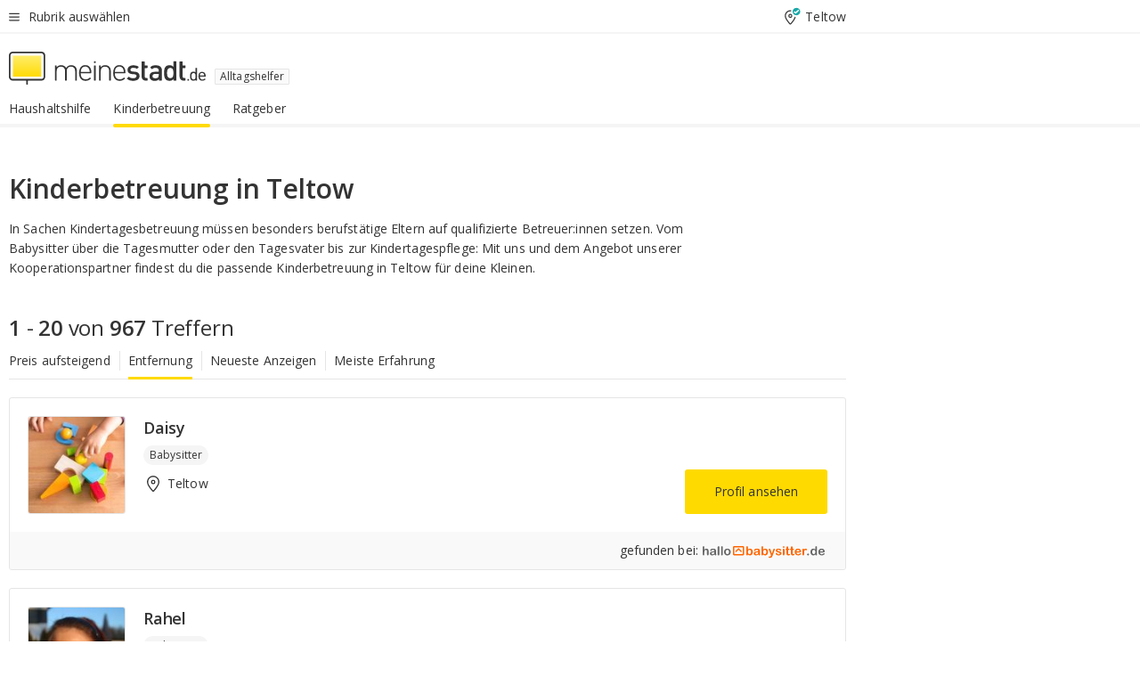

--- FILE ---
content_type: application/javascript
request_url: https://static.meinestadt.de/site/meinestadt/resourceCached/3.238.0/htdocs/js/vendor/es6-promise.auto.min.js
body_size: 2190
content:
!function(t,e){"object"==typeof exports&&"undefined"!=typeof module?module.exports=e():"function"==typeof define&&define.amd?define(e):t.ES6Promise=e()}(this,function(){"use strict";function t(t){var e=typeof t;return null!==t&&("object"===e||"function"===e)}function e(t){return"function"==typeof t}function n(t){K=t}function r(t){L=t}function o(){return void 0!==D?function(){D(s)}:i()}function i(){var t=setTimeout;return function(){return t(s,1)}}function s(){for(var t=0;t<q;t+=2){(0,G[t])(G[t+1]),G[t]=void 0,G[t+1]=void 0}q=0}function u(t,e){var n=this,r=new this.constructor(a);void 0===r[I]&&E(r);var o=n._state;if(o){var i=arguments[o-1];L(function(){return A(o,r,i,n._result)})}else w(n,r,t,e);return r}function c(t){var e=this;if(t&&"object"==typeof t&&t.constructor===e)return t;var n=new e(a);return _(n,t),n}function a(){}function f(){return new TypeError("You cannot resolve a promise with itself")}function l(){return new TypeError("A promises callback cannot return that same promise.")}function h(t,e,n,r){try{t.call(e,n,r)}catch(t){return t}}function v(t,e,n){L(function(t){var r=!1,o=h(n,e,function(n){r||(r=!0,e!==n?_(t,n):m(t,n))},function(e){r||(r=!0,b(t,e))},"Settle: "+(t._label||" unknown promise"));!r&&o&&(r=!0,b(t,o))},t)}function p(t,e){e._state===Q?m(t,e._result):e._state===R?b(t,e._result):w(e,void 0,function(e){return _(t,e)},function(e){return b(t,e)})}function d(t,n,r){n.constructor===t.constructor&&r===u&&n.constructor.resolve===c?p(t,n):void 0===r?m(t,n):e(r)?v(t,n,r):m(t,n)}function _(e,n){if(e===n)b(e,f());else if(t(n)){var r=void 0;try{r=n.then}catch(t){return void b(e,t)}d(e,n,r)}else m(e,n)}function y(t){t._onerror&&t._onerror(t._result),g(t)}function m(t,e){t._state===J&&(t._result=e,t._state=Q,0!==t._subscribers.length&&L(g,t))}function b(t,e){t._state===J&&(t._state=R,t._result=e,L(y,t))}function w(t,e,n,r){var o=t._subscribers,i=o.length;t._onerror=null,o[i]=e,o[i+Q]=n,o[i+R]=r,0===i&&t._state&&L(g,t)}function g(t){var e=t._subscribers,n=t._state;if(0!==e.length){for(var r=void 0,o=void 0,i=t._result,s=0;s<e.length;s+=3)r=e[s],o=e[s+n],r?A(n,r,o,i):o(i);t._subscribers.length=0}}function A(t,n,r,o){var i=e(r),s=void 0,u=void 0,c=!0;if(i){try{s=r(o)}catch(t){c=!1,u=t}if(n===s)return void b(n,l())}else s=o;n._state!==J||(i&&c?_(n,s):!1===c?b(n,u):t===Q?m(n,s):t===R&&b(n,s))}function S(t,e){try{e(function(e){_(t,e)},function(e){b(t,e)})}catch(e){b(t,e)}}function j(){return V++}function E(t){t[I]=V++,t._state=void 0,t._result=void 0,t._subscribers=[]}function T(){return new Error("Array Methods must be provided an Array")}function M(t){return new X(this,t).promise}function P(t){var e=this;return new e(Y(t)?function(n,r){for(var o=t.length,i=0;i<o;i++)e.resolve(t[i]).then(n,r)}:function(t,e){return e(new TypeError("You must pass an array to race."))})}function x(t){var e=this,n=new e(a);return b(n,t),n}function C(){throw new TypeError("You must pass a resolver function as the first argument to the promise constructor")}function O(){throw new TypeError("Failed to construct 'Promise': Please use the 'new' operator, this object constructor cannot be called as a function.")}function k(){var t=void 0;if("undefined"!=typeof global)t=global;else if("undefined"!=typeof self)t=self;else try{t=Function("return this")()}catch(t){throw new Error("polyfill failed because global object is unavailable in this environment")}var e=t.Promise;if(e){var n=null;try{n=Object.prototype.toString.call(e.resolve())}catch(t){}if("[object Promise]"===n&&!e.cast)return}t.Promise=Z}var F=void 0;F=Array.isArray?Array.isArray:function(t){return"[object Array]"===Object.prototype.toString.call(t)};var Y=F,q=0,D=void 0,K=void 0,L=function(t,e){G[q]=t,G[q+1]=e,2===(q+=2)&&(K?K(s):H())},N="undefined"!=typeof window?window:void 0,U=N||{},W=U.MutationObserver||U.WebKitMutationObserver,z="undefined"==typeof self&&"undefined"!=typeof process&&"[object process]"==={}.toString.call(process),B="undefined"!=typeof Uint8ClampedArray&&"undefined"!=typeof importScripts&&"undefined"!=typeof MessageChannel,G=new Array(1e3),H=void 0;H=z?function(){return function(){return process.nextTick(s)}}():W?function(){var t=0,e=new W(s),n=document.createTextNode("");return e.observe(n,{characterData:!0}),function(){n.data=t=++t%2}}():B?function(){var t=new MessageChannel;return t.port1.onmessage=s,function(){return t.port2.postMessage(0)}}():void 0===N&&"function"==typeof require?function(){try{var t=Function("return this")().require("vertx");return D=t.runOnLoop||t.runOnContext,o()}catch(t){return i()}}():i();var I=Math.random().toString(36).substring(2),J=void 0,Q=1,R=2,V=0,X=function(){function t(t,e){this._instanceConstructor=t,this.promise=new t(a),this.promise[I]||E(this.promise),Y(e)?(this.length=e.length,this._remaining=e.length,this._result=new Array(this.length),0===this.length?m(this.promise,this._result):(this.length=this.length||0,this._enumerate(e),0===this._remaining&&m(this.promise,this._result))):b(this.promise,T())}return t.prototype._enumerate=function(t){for(var e=0;this._state===J&&e<t.length;e++)this._eachEntry(t[e],e)},t.prototype._eachEntry=function(t,e){var n=this._instanceConstructor,r=n.resolve;if(r===c){var o=void 0,i=void 0,s=!1;try{o=t.then}catch(t){s=!0,i=t}if(o===u&&t._state!==J)this._settledAt(t._state,e,t._result);else if("function"!=typeof o)this._remaining--,this._result[e]=t;else if(n===Z){var f=new n(a);s?b(f,i):d(f,t,o),this._willSettleAt(f,e)}else this._willSettleAt(new n(function(e){return e(t)}),e)}else this._willSettleAt(r(t),e)},t.prototype._settledAt=function(t,e,n){var r=this.promise;r._state===J&&(this._remaining--,t===R?b(r,n):this._result[e]=n),0===this._remaining&&m(r,this._result)},t.prototype._willSettleAt=function(t,e){var n=this;w(t,void 0,function(t){return n._settledAt(Q,e,t)},function(t){return n._settledAt(R,e,t)})},t}(),Z=function(){function t(e){this[I]=j(),this._result=this._state=void 0,this._subscribers=[],a!==e&&("function"!=typeof e&&C(),this instanceof t?S(this,e):O())}return t.prototype.catch=function(t){return this.then(null,t)},t.prototype.finally=function(t){var n=this,r=n.constructor;return e(t)?n.then(function(e){return r.resolve(t()).then(function(){return e})},function(e){return r.resolve(t()).then(function(){throw e})}):n.then(t,t)},t}();return Z.prototype.then=u,Z.all=M,Z.race=P,Z.resolve=c,Z.reject=x,Z._setScheduler=n,Z._setAsap=r,Z._asap=L,Z.polyfill=k,Z.Promise=Z,Z.polyfill(),Z});